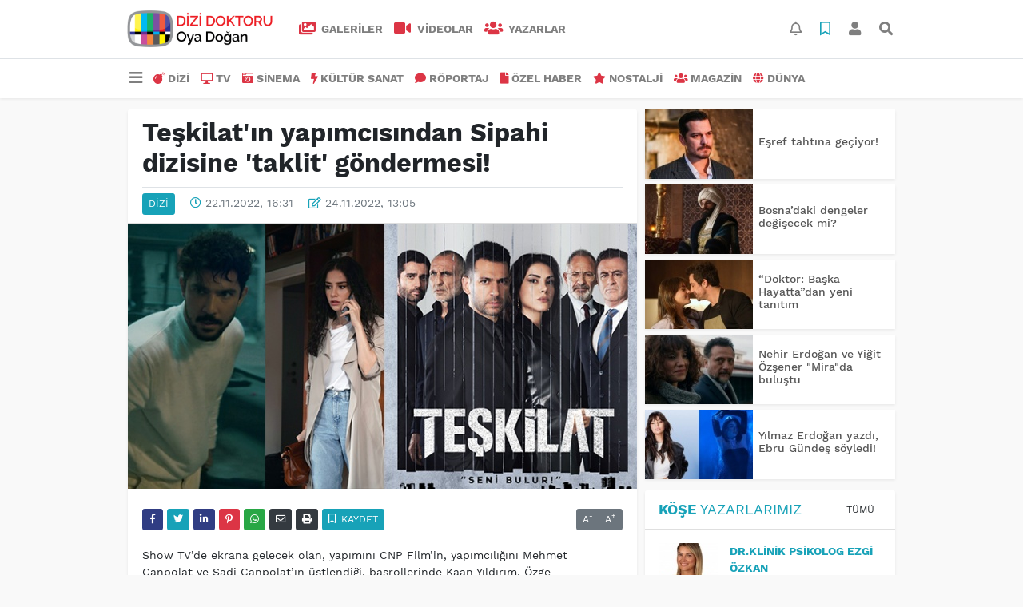

--- FILE ---
content_type: text/html; charset=UTF-8
request_url: https://www.dizidoktoru.com/dizi/teskilat-in-yapimcisindan-sipahi-dizisine-taklit-h28986.html
body_size: 12107
content:
<!DOCTYPE html>
<html lang="tr">
<head>
  <meta charset="utf-8">
  <title>Teşkilat&#039;ın yapımcısından Sipahi dizisine &#039;taklit&#039; göndermesi!</title>
  <meta name="description" content="" />
  <meta name="keywords" content="Teşkilat, Sipahi" />
  <meta name="news_keywords" content="Teşkilat, Sipahi" />
  <link rel="manifest" href="https://www.dizidoktoru.com/_themes/hs-elegant/manifest.json">
    <meta name="viewport" content="width=970, initial-scale=1, shrink-to-fit=no" />
  <meta name="theme-color" content="#dc3545"/>

    <link rel="alternate" href="https://www.dizidoktoru.com/m/dizi/teskilat-in-yapimcisindan-sipahi-dizisine-taklit-h28986.html" hreflang="tr" media="only screen and (max-width: 640px)"/>
  <link rel="canonical" href="https://www.dizidoktoru.com/dizi/teskilat-in-yapimcisindan-sipahi-dizisine-taklit-h28986.html">

    <link rel="amphtml" href="https://www.dizidoktoru.com/amp/dizi/teskilat-in-yapimcisindan-sipahi-dizisine-taklit-h28986.html">
  
  
      <link rel="shortcut icon" href="https://www.dizidoktoru.com/images/banner/favicon.ico">
    <style type="text/css">
    @import url('https://www.dizidoktoru.com/_themes/hs-elegant/style/main.min.css?v=1');
        @import url('https://www.dizidoktoru.com/_themes/hs-elegant/style/font/work-sans.css?v=1');
      </style>
  <meta property="og:site_name" content="" />
<meta property="og:title" content="Teşkilat&#039;ın yapımcısından Sipahi dizisine &#039;taklit&#039; göndermesi!" />
<meta property="og:description" content="" />

<meta property="og:image" content="https://www.dizidoktoru.com/images/haberler/2022/11/teskilat_in_yapimcisindan_sipahi_dizisine_taklit_gondermesi_h28986_c0be0.jpg" />

<meta property="og:type" content="article" />
<meta property="og:url" content="https://www.dizidoktoru.com/dizi/teskilat-in-yapimcisindan-sipahi-dizisine-taklit-h28986.html" />
<meta name="twitter:card" content="summary_large_image" /><meta property="og:title" content="Teşkilat&#039;ın yapımcısından Sipahi dizisine &#039;taklit&#039; göndermesi!" />
<meta name="twitter:url" content="http://www.dizidoktoru.com/dizi/teskilat-in-yapimcisindan-sipahi-dizisine-taklit-h28986.html" />
<meta name="twitter:domain" content="https://www.dizidoktoru.com/" />
<meta name="twitter:site" content="dizidoktorucom" />
<meta name="twitter:title" content="Teşkilat&#039;ın yapımcısından Sipahi dizisine &#039;taklit&#039; göndermesi!" />
<meta name="twitter:description" content="" />
<meta name="twitter:image:src" content="https://www.dizidoktoru.com/images/haberler/2022/11/teskilat_in_yapimcisindan_sipahi_dizisine_taklit_gondermesi_h28986_c0be0.jpg" />
<meta property="og:image:type" content="image/jpeg" />
<meta property="og:image:width" content="637" />
<meta property="og:image:height" content="332" />

<link rel="image_src" type="image/jpeg" href="https://www.dizidoktoru.com/images/haberler/2022/11/teskilat_in_yapimcisindan_sipahi_dizisine_taklit_gondermesi_h28986_c0be0.jpg" />
  <meta name="dc.language" content="tr">
  <meta name="dc.source" content="https://www.dizidoktoru.com/">
  <meta name="dc.title" content="Teşkilat&#039;ın yapımcısından Sipahi dizisine &#039;taklit&#039; göndermesi!">
  <meta name="dc.keywords" content="Teşkilat, Sipahi">
  <meta name="dc.description" content="">

  
  <link rel="dns-prefetch" href="//www.dizidoktoru.com">
  <link rel="dns-prefetch" href="//www.google-analytics.com">
  <link rel="dns-prefetch" href="//fonts.gstatic.com">
  <link rel="dns-prefetch" href="//mc.yandex.ru">
  <link rel="dns-prefetch" href="//fonts.googleapis.com">
  <link rel="dns-prefetch" href="//pagead2.googlesyndication.com">
  <link rel="dns-prefetch" href="//googleads.g.doubleclick.net">
  <link rel="dns-prefetch" href="//google.com">
  <link rel="dns-prefetch" href="//gstatic.com">
  <link rel="dns-prefetch" href="//connect.facebook.net">
  <link rel="dns-prefetch" href="//graph.facebook.com">
  <link rel="dns-prefetch" href="//linkedin.com">
  <link rel="dns-prefetch" href="//ap.pinterest.com">

  <!--[if lt IE 7]>      <html class="no-js lt-ie10 lt-ie9 lt-ie8 lt-ie7"> <![endif]-->
  <!--[if IE 7]>         <html class="no-js lt-ie10 lt-ie9 lt-ie8 ie7"> <![endif]-->
  <!--[if IE 8]>         <html class="no-js lt-ie10 lt-ie9 ie8"> <![endif]-->
  <!--[if IE 9]>         <html class="no-js lt-ie10 ie9"> <![endif]-->
  <!--[if gt IE 9]>      <html class="no-js gt-ie9"> <![endif]-->
  <!--[if !IE] <![IGNORE[--><!--[IGNORE[]]-->

<!-- Global site tag (gtag.js) - Google Analytics -->
<script async src="https://www.googletagmanager.com/gtag/js?id=UA-163445855-1"></script>
<script>
  window.dataLayer = window.dataLayer || [];
  function gtag(){dataLayer.push(arguments);}
  gtag('js', new Date());
  gtag('config', 'UA-163445855-1');
</script>
  <meta name="yandex-verification" content="ff0fd4f348a47aa8" />    </head>

<body data-color="default" data-header="header-2">
        <div id="navbar" class="bg-white sticky-top shadow-sm">
  <nav class="navbar navbar-expand navbar-light border-bottom">
    <div class="container">
      <a class="navbar-brand pr-2" href="https://www.dizidoktoru.com/"><img src="https://www.dizidoktoru.com/images/banner/dizi_white.png" alt="Teşkilat&#039;ın yapımcısından Sipahi dizisine &#039;taklit&#039; göndermesi!" class="img-fluid"></a>
      <ul class="navbar-nav">
                <li class="nav-item">
          <a class="nav-link font-weight-bold text-uppercase" href="https://www.dizidoktoru.com/galeri" title="GALERİLER">
            <i class="fas fa-images text-danger fa-lg mr-1"></i> GALERİLER          </a>
        </li>
                        <li class="nav-item">
          <a class="nav-link font-weight-bold text-uppercase" href="https://www.dizidoktoru.com/webtv" title="VİDEOLAR">
            <i class="fas fa-video text-danger fa-lg mr-1"></i> VİDEOLAR          </a>
        </li>
                        <li class="nav-item">
          <a class="nav-link font-weight-bold text-uppercase" href="https://www.dizidoktoru.com/yazarlar" title="Yazarlar">
            <i class="fas fa-users text-danger fa-lg mr-1"></i> Yazarlar          </a>
        </li>
                      </ul>
      <ul class="navbar-nav ml-auto">
        <li class="nav-item btn-group">
  <a class="nav-link btn btn-lg ml-2" href="#" data-toggle="dropdown" aria-haspopup="true" aria-expanded="false">
    <div class="badge badge-danger rounded-circle position-absolute" id="notifyCount" style="display:none"></div>
    <i class="far fa-bell fa-fx"></i>
  </a>
  <div class="dropdown-menu dropdown-menu-right shadow-sm" id="notifyItems">
    <h6 class="text-center pt-2 text-danger font-weight-bold text-uppercase">Bildirimler</h6>
    <div class="items">
      <div class="text-danger text-center">Henüz bir bildirim bulunmuyor!</div>
    </div>
    <a href="https://www.dizidoktoru.com/hesabim.html" class="btn btn-block btn-light btn-sm m-1 text-secondary">Tüm Bildirimler</a>
  </div>
</li>
        <li class="nav-item btn-group">
  <a class="nav-link btn btn-lg ml-2" href="#" data-toggle="dropdown" aria-haspopup="true" aria-expanded="false">
    <i class="far fa-bookmark fa-fx text-info"></i>
  </a>
  <div class="dropdown-menu dropdown-menu-right shadow-sm" id="savedItems">
    <h6 class="text-center pt-2 text-info font-weight-bold text-uppercase">Kaydettiklerim</h6>
    <div class="items">
      <div class="text-danger text-center">Henüz kaydedilmiş bir içerik bulunmuyor!</div>
    </div>
    <a href="https://www.dizidoktoru.com/hesabim.html" class="btn btn-block btn-light btn-sm m-1 text-secondary">Tüm Kaydettiklerim</a>
  </div>
</li>
        <li class="nav-item" id="memberArea"></li>
        <li class="nav-item"><a href="javascript:;" id="searchOpenButton" class="nav-link btn btn-lg ml-2"><i class="fas fa-search fa-fx"></i></a></li>
      </ul>
    </div>
  </nav>
  <nav class="navbar navbar-expand navbar-light">
  <div class="container">
    <ul class="navbar-nav">
      <li class="nav-item dropdown">
        <a class="nav-link font-weight-bold" href="#" id="mega-menu" data-toggle="dropdown" aria-haspopup="true" aria-expanded="false">
          <i class="fa fa-bars fa-fx fa-lg"></i>
        </a>
        <div class="dropdown-menu mega-menu shadow-sm p-4" aria-labelledby="mega-menu">
      <div class="row">
              <a href="https://www.dizidoktoru.com/gundem" title="GÜNDEM" class="col-4 mb-2 text-uppercase"><i class="mr-2 fas fa-angle-double-right fa-fw text-danger"></i>GÜNDEM</a>
              <a href="https://www.dizidoktoru.com/seyahat" title="SEYAHAT " class="col-4 mb-2 text-uppercase"><i class="mr-2 fas fa-angle-right fa-fw text-danger"></i>SEYAHAT </a>
              <a href="https://www.dizidoktoru.com/saglik" title="SAĞLIK" class="col-4 mb-2 text-uppercase"><i class="mr-2 fas fa-angle-right fa-fw text-danger"></i>SAĞLIK</a>
              <a href="https://www.dizidoktoru.com/yasam" title="YAŞAM" class="col-4 mb-2 text-uppercase"><i class="mr-2 fas fa-angle-right fa-fw text-danger"></i>YAŞAM</a>
              <a href="https://www.dizidoktoru.com/spor" title="SPOR" class="col-4 mb-2 text-uppercase"><i class="mr-2 fas fa-trophy fa-fw text-danger"></i>SPOR</a>
              <a href="https://www.dizidoktoru.com/belgesel" title="BELGESEL" class="col-4 mb-2 text-uppercase"><i class="mr-2 fas fa-angle-right fa-fw text-danger"></i>BELGESEL</a>
              <a href="https://www.dizidoktoru.com/egitim" title="EĞİTİM" class="col-4 mb-2 text-uppercase"><i class="mr-2 fas fa-angle-right fa-fw text-danger"></i>EĞİTİM</a>
              <a href="https://www.dizidoktoru.com/bilim" title="BİLİM" class="col-4 mb-2 text-uppercase"><i class="mr-2 fas fa-angle-right fa-fw text-danger"></i>BİLİM</a>
              <a href="https://www.dizidoktoru.com/teknoloji" title="TEKNOLOJİ" class="col-4 mb-2 text-uppercase"><i class="mr-2 fas fa-angle-right fa-fw text-danger"></i>TEKNOLOJİ</a>
              <a href="https://www.dizidoktoru.com/iliskiler" title="İLİŞKİLER" class="col-4 mb-2 text-uppercase"><i class="mr-2 fas fa-angle-right fa-fw text-danger"></i>İLİŞKİLER</a>
              <a href="https://www.dizidoktoru.com/astroloji" title="ASTROLOJİ" class="col-4 mb-2 text-uppercase"><i class="mr-2 fas fa-angle-right fa-fw text-danger"></i>ASTROLOJİ</a>
              <a href="https://www.dizidoktoru.com/moda" title="MODA" class="col-4 mb-2 text-uppercase"><i class="mr-2 fas fa-angle-right fa-fw text-danger"></i>MODA</a>
              <a href="https://www.dizidoktoru.com/sosyal-medya" title="SOSYAL MEDYA" class="col-4 mb-2 text-uppercase"><i class="mr-2 fas fa-angle-right fa-fw text-danger"></i>SOSYAL MEDYA</a>
              <a href="https://www.dizidoktoru.com/kitap" title="KİTAP " class="col-4 mb-2 text-uppercase"><i class="mr-2 fas fa-angle-right fa-fw text-danger"></i>KİTAP </a>
              <a href="https://www.dizidoktoru.com/muzik" title="MÜZİK" class="col-4 mb-2 text-uppercase"><i class="mr-2 fas fa-music fa-fw text-danger"></i>MÜZİK</a>
              <a href="https://www.dizidoktoru.com/eglence" title="EĞLENCE" class="col-4 mb-2 text-uppercase"><i class="mr-2 fas fa-glass fa-fw text-danger"></i>EĞLENCE</a>
          </div>
  <div class="dropdown-divider mt-2 mb-3"></div>
    <div class="row">
    <a href="https://www.dizidoktoru.com/" class="col-4 mb-1" title="Ana Sayfa">
      <i class="fas fa-angle-right fa-fw text-danger"></i> Ana Sayfa    </a>
        <a href="https://www.dizidoktoru.com/yazarlar" class="col-4 mb-1" title="Yazarlar">
      <i class="fas fa-angle-right fa-fw text-danger"></i> Yazarlar    </a>
                        <a href="https://www.dizidoktoru.com/webtv" class="col-4 mb-1" title="Video Galeri">
      <i class="fas fa-angle-right fa-fw text-danger"></i> Video Galeri    </a>
            <a href="https://www.dizidoktoru.com/galeri" class="col-4 mb-1" title="Foto Galeri">
      <i class="fas fa-angle-right fa-fw text-danger"></i> Foto Galeri    </a>
                                <a href="https://www.dizidoktoru.com/kunye.html" class="col-4 mb-1" title="Künye">
      <i class="fas fa-angle-right fa-fw text-danger"></i> Künye    </a>
    <a href="https://www.dizidoktoru.com/iletisim.html" class="col-4 mb-1" title="İletişim">
      <i class="fas fa-angle-right fa-fw text-danger"></i> İletişim    </a>
    <a href="https://www.dizidoktoru.com/sitene-ekle.html" class="col-4 mb-1" title="Sitene Ekle">
      <i class="fas fa-angle-right fa-fw text-danger"></i> Sitene Ekle    </a>
          </div>
</div>
      </li>
              <li class="nav-item">
          <a class="nav-link font-weight-bold text-uppercase" href="https://www.dizidoktoru.com/dizi" title="DİZİ">
            <i class="fas fa-bomb text-danger mr-1"></i>DİZİ          </a>
        </li>
              <li class="nav-item">
          <a class="nav-link font-weight-bold text-uppercase" href="https://www.dizidoktoru.com/tv" title="TV">
            <i class="fas fa-desktop text-danger mr-1"></i>TV          </a>
        </li>
              <li class="nav-item">
          <a class="nav-link font-weight-bold text-uppercase" href="https://www.dizidoktoru.com/sinema" title="SİNEMA">
            <i class="fas fa-camera-retro text-danger mr-1"></i>SİNEMA          </a>
        </li>
              <li class="nav-item">
          <a class="nav-link font-weight-bold text-uppercase" href="https://www.dizidoktoru.com/kultur-sanat" title="KÜLTÜR SANAT">
            <i class="fas fa-bolt text-danger mr-1"></i>KÜLTÜR SANAT          </a>
        </li>
              <li class="nav-item">
          <a class="nav-link font-weight-bold text-uppercase" href="https://www.dizidoktoru.com/roportaj" title="RÖPORTAJ">
            <i class="fas fa-comment text-danger mr-1"></i>RÖPORTAJ          </a>
        </li>
              <li class="nav-item">
          <a class="nav-link font-weight-bold text-uppercase" href="https://www.dizidoktoru.com/ozel-haber" title="ÖZEL HABER">
            <i class="fas fa-file text-danger mr-1"></i>ÖZEL HABER          </a>
        </li>
              <li class="nav-item">
          <a class="nav-link font-weight-bold text-uppercase" href="https://www.dizidoktoru.com/nostalji" title="NOSTALJİ">
            <i class="fas fa-star text-danger mr-1"></i>NOSTALJİ          </a>
        </li>
              <li class="nav-item">
          <a class="nav-link font-weight-bold text-uppercase" href="https://www.dizidoktoru.com/magazin" title="MAGAZİN">
            <i class="fas fa-users text-danger mr-1"></i>MAGAZİN          </a>
        </li>
              <li class="nav-item">
          <a class="nav-link font-weight-bold text-uppercase" href="https://www.dizidoktoru.com/dunya" title="DÜNYA">
            <i class="fas fa-globe text-danger mr-1"></i>DÜNYA          </a>
        </li>
          </ul>
  </div>
</nav>
</div>
        <div id="left-ad" data-name="tb_block"         >
                                                                                                                    </div>
    <div id="right-ad" data-name="tb_block"         >
                                                                                                                                                    </div>
    <main class="container">
                        <!-- SIDEBAR İÇEREN İKİ SÜTUNLU BÖLÜM -->
        <div id="double-section" class="my-3 mb-0">
            <div class="row">
                <div class="col-8">
                                                            <div id="infinityContainer">
    <div class="inf_append current_news" news_id="28986" data-title="Teşkilat&#039;ın yapımcısından Sipahi dizisine &#039;taklit&#039; göndermesi!"
        data-path="aHR0cDovL3d3dy5kaXppZG9rdG9ydS5jb20vZGl6aS90ZXNraWxhdC1pbi15YXBpbWNpc2luZGFuLXNpcGFoaS1kaXppc2luZS10YWtsaXQtaDI4OTg2Lmh0bWw=">
                <div id="news-detail" class="card shadow-sm mb-3">
            <div class="card-header bg-white">
                <h1 class="card-title">Teşkilat&#039;ın yapımcısından Sipahi dizisine &#039;taklit&#039; göndermesi!</h1>
                                <h2 class="lead">
                                    </h2>
                                <div class="border-top pt-2 text-secondary">
                    <a href="https://www.dizidoktoru.com/dizi" title="DİZİ"
                        class="btn btn-info btn-sm text-white text-uppercase">DİZİ</a>
                    <i class="far fa-clock fa-fx text-info pl-3"></i> 22.11.2022, 16:31                                        <i class="far fa-edit fa-fx text-info pl-3"></i> 24.11.2022, 13:05                                        
                                    </div>
            </div>
                        <div class="position-relative mb-2">
            <img class="img-fluid lazyload" src="https://www.dizidoktoru.com/_themes/hs-elegant/images/space.png"
                data-src="https://www.dizidoktoru.com/images/haberler/2022/11/teskilat_in_yapimcisindan_sipahi_dizisine_taklit_gondermesi_h28986_c0be0.jpg" alt="Teşkilat&#039;ın yapımcısından Sipahi dizisine &#039;taklit&#039; göndermesi!" width="100%">
                            </div>
                                    <div class="card-body">
                <div class="social-buttons">
  <a href="javascript:;" data-platform-name="facebook" class="btn btn-primary btn-sm"><i class="fab fa-facebook-f"></i></a>
  <a href="javascript:;" data-platform-name="twitter" class="btn btn-info btn-sm"><i class="fab fa-twitter"></i></a>
  <a href="javascript:;" data-platform-name="linkedin" class="btn btn-primary btn-sm"><i class="fab fa-linkedin-in"></i></a>
  <a href="javascript:;" data-platform-name="pinterest" class="btn btn-danger btn-sm"><i class="fab fa-pinterest-p"></i></a>
  <a href="javascript:;" data-platform-name="whatsapp" class="btn btn-success btn-sm"><i class="fab fa-whatsapp"></i></a>
  <a href="javascript:;" data-platform-name="email" class="btn btn-dark btn-sm"><i class="far fa-envelope"></i></a>
      <a href="javascript:;" data-platform-name="print" class="btn btn-dark btn-sm"><i class="fas fa-print"></i></a>
      <a href="javascript:;" style="display:none;" data-platform-name="save" class="btn btn-info btn-sm text-uppercase save-unsave-button"><i class="far fa-bookmark pr-1"></i> Kaydet</a>
        <div class="float-right btn-group" role="group">
      <a href="javascript:;" onclick="textDown(28986)" class="btn btn-secondary btn-sm">A<sup>-</sup></a>
      <a href="javascript:;" onclick="textUp(28986)"class="btn btn-secondary btn-sm">A<sup>+</sup></a>
    </div>
  </div>
                                <div id="article-text" class="mt-4" data-text-id="28986">
                                                            <p>Show TV’de ekrana gelecek olan, yapımını CNP Film’in, yapımcılığını Mehmet Canpolat ve Sadi Canpolat’ın üstlendiği, başrollerinde Kaan Yıldırım, Özge Gürel ve Kerem Alışık’ın yer aldığı, yılın büyük merakla beklenen yapımı “<strong class="klink">Sipahi</strong>”nin nefes kesen ilk tanıtımı izleyiciyle buluştu.</p>

<p>Milli İstihbarat <strong class="klink">Teşkilat</strong>ı’nın yetiştirdiği en yetenekli ajanlardan Korkut Ali Türkoğlu ve kahraman istihbaratçıların gerçekleştirdiği operasyonları konu alan dizi, TRT 1'in iddialı dizisi Teşkilat'a çok benzetildi ve Teşkilat dizisinin yapımcısı Burak Sağyaşar, Sipahi dizisine adeta 'taklitçi' dedi!</p>

<p>Burak Sağyaşar'ın sosyal medya hesabında 'Günaydın. Taklit nedir? Nasıl yapılır?' açıklamasıyla paylaştığı 'taklitin TDK anlamı' görseli gündeme bomba gibi düştü!</p><div class="p_ad"></div>

<p><img class="detayFoto" src="https://www.dizidoktoru.com/images/upload/Screenshot_556.png"></img></p></p>                </div>
                                                                                            </div>
                        <div class="card-footer bg-white text-secondary">
                <div class="news-tags">
                                        <a href="https://www.dizidoktoru.com/haberleri/Te%C5%9Fkilat" title="Teşkilat"
                                                class="btn btn-outline-secondary btn-sm mb-2">#Teşkilat</a>
                                        <a href="https://www.dizidoktoru.com/haberleri/Sipahi" title="Sipahi"
                                                class="btn btn-outline-secondary btn-sm mb-2">#Sipahi</a>
                                    </div>
            </div>
                    </div>
        <div id="comments" class="card shadow-sm mb-3 comments">
  <div class="card-body">
    <div class="widget-title first-word text-info mb-3 text-uppercase">
      Yorumlar (0)
    </div>
      <div class="alert alert-info answer" style="display:none;"><b>@name</b> kişisine cevap olarak  <button type="button" class="close remove" data-dismiss="alert" aria-label="Close">
    <span aria-hidden="true">&times;</span>
  </button>
</div>
<div id="comment-result28986" class="alert alert-success" style="display:none;">
    <p class="text-center m-0">Yorumunuz başarılı bir şekilde gönderilmiştir. Editörlerimizin onayının ardından yayınlanacaktır!</p>
  </div>
<form id="comment-form28986">
  <input name="hid" type="hidden" value="28986"/>
  <input name="mid" type="hidden" value="28986"/>
  <input name="uid" type="hidden" value="0"/>
  <input name="cevap_id" type="hidden" value="0"/>
  <input type="hidden" name="cevap" value="" class="answer" />
  <input type="hidden" name="tip" value="haber" />
  <div class="form-row">
    <div class="form-group col-12">
      <textarea class="form-control" name="yorum" id="comment" rows="3" placeholder="Siz de yorum ve düşüncelerinizi bizimle paylaşın." required></textarea>
    </div>
    <div class="form-group col-9">
<input type="text" class="form-control" name="isim" id="name" placeholder="Adınızı girin."   required>
    </div>
    <div class="col-3">
      <button type="button" onclick="javascript:comment_send(28986);return false;" class="btn btn-info btn-block text-uppercase">Gönder</button>
    </div>
  </div>
</form>        </div>
</div>
                <div id="recommended-news" class="card shadow-sm mb-3">
            <div class="card-body">
                <div class="widget-title first-word text-info mb-3 text-uppercase">
                    Bunlara Göz Atmadan Geçmeyin                </div>
                <div class="row">
                                        <div class="col-4">
                        <a href="https://www.dizidoktoru.com/dizi/bosnadaki-dengeler-degisecek-mi-h48127.html" title="Bosna’daki dengeler değişecek mi?"
                            >
                            <img class="img-fluid mb-2 lazyload" src="https://www.dizidoktoru.com/_themes/hs-elegant/images/space.png"
                                data-src="https://www.dizidoktoru.com/images/resize/95/194x116/haberler/2026/01/bosnadaki_dengeler_degisecek_mi_h48127_88a11.jpeg" alt="Bosna’daki dengeler değişecek mi?">
                        </a>
                        <h6>
                            <a href="https://www.dizidoktoru.com/dizi/bosnadaki-dengeler-degisecek-mi-h48127.html" title="Bosna’daki dengeler değişecek mi?"
                                >
                                Bosna’daki dengeler değişecek mi?                            </a>
                        </h6>
                    </div>
                                        <div class="col-4">
                        <a href="https://www.dizidoktoru.com/sinema/sari-zarflar-berlin-film-festivali-nde-h48129.html" title="Sarı Zarflar Berlin Film Festivali&#039;nde!"
                            >
                            <img class="img-fluid mb-2 lazyload" src="https://www.dizidoktoru.com/_themes/hs-elegant/images/space.png"
                                data-src="https://www.dizidoktoru.com/images/resize/95/194x116/haberler/2026/01/sari_zarflar_berlin_film_festivali_nde_h48129_167cf.jpg" alt="Sarı Zarflar Berlin Film Festivali&#039;nde!">
                        </a>
                        <h6>
                            <a href="https://www.dizidoktoru.com/sinema/sari-zarflar-berlin-film-festivali-nde-h48129.html" title="Sarı Zarflar Berlin Film Festivali&#039;nde!"
                                >
                                Sarı Zarflar Berlin Film Festivali&#039;nde!                            </a>
                        </h6>
                    </div>
                                        <div class="col-4">
                        <a href="https://www.dizidoktoru.com/dizi/teskilat-zamanla-yarisiyor-h48120.html" title="Teşkilat zamanla yarışıyor!"
                            >
                            <img class="img-fluid mb-2 lazyload" src="https://www.dizidoktoru.com/_themes/hs-elegant/images/space.png"
                                data-src="https://www.dizidoktoru.com/images/resize/95/194x116/haberler/2026/01/teskilat_zamanla_yarisiyor_h48120_ff527.jpeg" alt="Teşkilat zamanla yarışıyor!">
                        </a>
                        <h6>
                            <a href="https://www.dizidoktoru.com/dizi/teskilat-zamanla-yarisiyor-h48120.html" title="Teşkilat zamanla yarışıyor!"
                                >
                                Teşkilat zamanla yarışıyor!                            </a>
                        </h6>
                    </div>
                                    </div>
            </div>
        </div>
                                    </div>
</div>
                                    </div>
                <!-- Sidebar solundaki ana bölüm bitti -->
                <!-- SIDEBAR BOLUMU -->
                <div class="col-4">
                                        <!-- İLGİLİ HABERLER -->
<div id="similar-news" class="mb-3">
    <div class="media bg-white shadow-sm mb-2">
    <a href="https://www.dizidoktoru.com/dizi/esref-tahtina-geciyor-h48132.html" title="Eşref tahtına geçiyor!">
      <img alt="Eşref tahtına geçiyor!" class="img-fluid align-self-center lazyload" src="https://www.dizidoktoru.com/_themes/hs-elegant/images/space.png" data-src="https://www.dizidoktoru.com/images/resize/95/135x87/haberler/thumbs/2026/01/esref_tahtina_geciyor_h48132_dc5bf.jpg">
    </a>
    <div class="media-body align-self-center p-2">
      <h6>
        <a href="https://www.dizidoktoru.com/dizi/esref-tahtina-geciyor-h48132.html" title="Eşref tahtına geçiyor!">
          Eşref tahtına geçiyor!        </a>
      </h6>
    </div>
  </div>
    <div class="media bg-white shadow-sm mb-2">
    <a href="https://www.dizidoktoru.com/dizi/bosnadaki-dengeler-degisecek-mi-h48127.html" title="Bosna’daki dengeler değişecek mi?">
      <img alt="Bosna’daki dengeler değişecek mi?" class="img-fluid align-self-center lazyload" src="https://www.dizidoktoru.com/_themes/hs-elegant/images/space.png" data-src="https://www.dizidoktoru.com/images/resize/95/135x87/haberler/thumbs/2026/01/bosnadaki_dengeler_degisecek_mi_h48127_88a11.jpeg">
    </a>
    <div class="media-body align-self-center p-2">
      <h6>
        <a href="https://www.dizidoktoru.com/dizi/bosnadaki-dengeler-degisecek-mi-h48127.html" title="Bosna’daki dengeler değişecek mi?">
          Bosna’daki dengeler değişecek mi?        </a>
      </h6>
    </div>
  </div>
    <div class="media bg-white shadow-sm mb-2">
    <a href="https://www.dizidoktoru.com/dizi/doktor-baska-hayattadan-yeni-tanitim-h48125.html" title="“Doktor: Başka Hayatta”dan yeni tanıtım">
      <img alt="“Doktor: Başka Hayatta”dan yeni tanıtım" class="img-fluid align-self-center lazyload" src="https://www.dizidoktoru.com/_themes/hs-elegant/images/space.png" data-src="https://www.dizidoktoru.com/images/resize/95/135x87/haberler/thumbs/2026/01/doktor_baska_hayattadan_yeni_tanitim_h48125_81536.jpg">
    </a>
    <div class="media-body align-self-center p-2">
      <h6>
        <a href="https://www.dizidoktoru.com/dizi/doktor-baska-hayattadan-yeni-tanitim-h48125.html" title="“Doktor: Başka Hayatta”dan yeni tanıtım">
          “Doktor: Başka Hayatta”dan yeni tanıtım        </a>
      </h6>
    </div>
  </div>
    <div class="media bg-white shadow-sm mb-2">
    <a href="https://www.dizidoktoru.com/dizi/nehir-erdogan-ve-yigit-ozsener-mirada-bulustu-h48124.html" title="Nehir Erdoğan ve Yiğit Özşener &quot;Mira&quot;da buluştu">
      <img alt="Nehir Erdoğan ve Yiğit Özşener &quot;Mira&quot;da buluştu" class="img-fluid align-self-center lazyload" src="https://www.dizidoktoru.com/_themes/hs-elegant/images/space.png" data-src="https://www.dizidoktoru.com/images/resize/95/135x87/haberler/thumbs/2026/01/nehir_erdogan_ve_yigit_ozsener_mirada_bulustu_h48124_017d0.jpg">
    </a>
    <div class="media-body align-self-center p-2">
      <h6>
        <a href="https://www.dizidoktoru.com/dizi/nehir-erdogan-ve-yigit-ozsener-mirada-bulustu-h48124.html" title="Nehir Erdoğan ve Yiğit Özşener &quot;Mira&quot;da buluştu">
          Nehir Erdoğan ve Yiğit Özşener &quot;Mira&quot;da buluştu        </a>
      </h6>
    </div>
  </div>
    <div class="media bg-white shadow-sm">
    <a href="https://www.dizidoktoru.com/dizi/yilmaz-erdogan-yazdi-ebru-gundes-soyledi-h48123.html" title="Yılmaz Erdoğan yazdı, Ebru Gündeş söyledi!">
      <img alt="Yılmaz Erdoğan yazdı, Ebru Gündeş söyledi!" class="img-fluid align-self-center lazyload" src="https://www.dizidoktoru.com/_themes/hs-elegant/images/space.png" data-src="https://www.dizidoktoru.com/images/resize/95/135x87/haberler/thumbs/2026/01/_661af.jpg">
    </a>
    <div class="media-body align-self-center p-2">
      <h6>
        <a href="https://www.dizidoktoru.com/dizi/yilmaz-erdogan-yazdi-ebru-gundes-soyledi-h48123.html" title="Yılmaz Erdoğan yazdı, Ebru Gündeş söyledi!">
          Yılmaz Erdoğan yazdı, Ebru Gündeş söyledi!        </a>
      </h6>
    </div>
  </div>
  </div>
<!-- YAZARLAR -->
<div id="authors-sidebar" class="mb-3">
  <div class="card shadow-sm">
    <div class="card-header bg-white">
      <span class="first-word widget-title text-info text-uppercase">Köşe Yazarlarımız</span>
      <a class="btn btn-default btn-sm float-right text-uppercase" href="https://www.dizidoktoru.com/yazarlar" title="Köşe Yazarlarımız">Tümü</a>
    </div>
    <div class="card-body">
            <div class="media mb-2 pb-2 border-bottom">
        <a href="https://www.dizidoktoru.com/profil/75/drklinik-psikolog-ezgi-ozkan" title="Dr.Klinik Psikolog Ezgi Özkan">
          <img alt="Dr.Klinik Psikolog Ezgi Özkan" class="img-fluid align-self-center mr-3 rounded lazyload" src="https://www.dizidoktoru.com/_themes/hs-elegant/images/space.png" data-src="https://www.dizidoktoru.com/images/resize/95/75x75/yazarlar/WhatsApp-Image-2026-01-18-at-10.54.47_1.jpeg">
        </a>
        <div class="media-body align-self-center">
          <a class="text-info font-weight-bold text-uppercase" href="https://www.dizidoktoru.com/profil/75/drklinik-psikolog-ezgi-ozkan" title="Dr.Klinik Psikolog Ezgi Özkan">
            Dr.Klinik Psikolog Ezgi Özkan          </a>
          <h6>
            <a href="https://www.dizidoktoru.com/sevilmeyi-beklerken-kendini-unutmak-makale,1168.html" title="Sevilmeyi Beklerken Kendini Unutmak">
              Sevilmeyi Beklerken Kendini Unutmak            </a>
          </h6>
        </div>
      </div>
            <div class="media mb-2 pb-2 border-bottom">
        <a href="https://www.dizidoktoru.com/profil/72/ebru-torun" title="Ebru Torun">
          <img alt="Ebru Torun" class="img-fluid align-self-center mr-3 rounded lazyload" src="https://www.dizidoktoru.com/_themes/hs-elegant/images/space.png" data-src="https://www.dizidoktoru.com/images/resize/95/75x75/yazarlar/1f748abf-42e7-477a-bdb1-9813c64214c5.jpeg">
        </a>
        <div class="media-body align-self-center">
          <a class="text-info font-weight-bold text-uppercase" href="https://www.dizidoktoru.com/profil/72/ebru-torun" title="Ebru Torun">
            Ebru Torun          </a>
          <h6>
            <a href="https://www.dizidoktoru.com/mizah-mi-yoksa-ustunluk-kurma-mi-makale,1166.html" title="Mizah mı Yoksa Üstünlük Kurma mı?">
              Mizah mı Yoksa Üstünlük Kurma mı?            </a>
          </h6>
        </div>
      </div>
            <div class="media mb-2 pb-2 border-bottom">
        <a href="https://www.dizidoktoru.com/profil/73/ebru-torun" title="Ebru Torun">
          <img alt="Ebru Torun" class="img-fluid align-self-center mr-3 rounded lazyload" src="https://www.dizidoktoru.com/_themes/hs-elegant/images/space.png" data-src="https://www.dizidoktoru.com/images/resize/95/75x75/yazarlar/1f748abf-42e7-477a-bdb1-9813c64214c5_1.jpeg">
        </a>
        <div class="media-body align-self-center">
          <a class="text-info font-weight-bold text-uppercase" href="https://www.dizidoktoru.com/profil/73/ebru-torun" title="Ebru Torun">
            Ebru Torun          </a>
          <h6>
            <a href="https://www.dizidoktoru.com/fenerbahcede-liderlik-stratejisinin-sonucu-makale,1160.html" title="Fenerbahçe’de Liderlik Stratejisinin Sonucu">
              Fenerbahçe’de Liderlik Stratejisinin Sonucu            </a>
          </h6>
        </div>
      </div>
            <div class="media mb-2 pb-2 border-bottom">
        <a href="https://www.dizidoktoru.com/profil/21/kerem-akca" title="Kerem Akça">
          <img alt="Kerem Akça" class="img-fluid align-self-center mr-3 rounded lazyload" src="https://www.dizidoktoru.com/_themes/hs-elegant/images/space.png" data-src="https://www.dizidoktoru.com/images/resize/95/75x75/yazarlar/96d19b23-db58-46ed-a989-e89959442a6c.jpg">
        </a>
        <div class="media-body align-self-center">
          <a class="text-info font-weight-bold text-uppercase" href="https://www.dizidoktoru.com/profil/21/kerem-akca" title="Kerem Akça">
            Kerem Akça          </a>
          <h6>
            <a href="https://www.dizidoktoru.com/venedik-te-hak-edilmis-zafer-makale,1159.html" title="Venedik&#039;te hak edilmiş zafer!">
              Venedik&#039;te hak edilmiş zafer!            </a>
          </h6>
        </div>
      </div>
            <div class="media mb-2 pb-2 border-bottom">
        <a href="https://www.dizidoktoru.com/profil/1/oya-dogan" title="Oya Doğan">
          <img alt="Oya Doğan" class="img-fluid align-self-center mr-3 rounded lazyload" src="https://www.dizidoktoru.com/_themes/hs-elegant/images/space.png" data-src="https://www.dizidoktoru.com/images/resize/95/75x75/yazarlar/cc31bbc1-7544-411d-855c-f7933f85b50f.jpg">
        </a>
        <div class="media-body align-self-center">
          <a class="text-info font-weight-bold text-uppercase" href="https://www.dizidoktoru.com/profil/1/oya-dogan" title="Oya Doğan">
            Oya Doğan          </a>
          <h6>
            <a href="https://www.dizidoktoru.com/veliaht-ta-istabul-u-otogardan-tanidik-ama-duyamadik-makale,1158.html" title="Veliaht&#039;ta İstabul&#039;u otogardan tanıdık ama duyamadık">
              Veliaht&#039;ta İstabul&#039;u otogardan tanıdık ama duyamadık            </a>
          </h6>
        </div>
      </div>
            <div class="media">
        <a href="https://www.dizidoktoru.com/profil/24/zeynep-saglam-ozden" title="Zeynep Sağlam Özden">
          <img alt="Zeynep Sağlam Özden" class="img-fluid align-self-center mr-3 rounded lazyload" src="https://www.dizidoktoru.com/_themes/hs-elegant/images/space.png" data-src="https://www.dizidoktoru.com/images/resize/95/75x75/yazarlar/602272bd-0303-40c2-9343-f4deb9b2c7f7.jpg">
        </a>
        <div class="media-body align-self-center">
          <a class="text-info font-weight-bold text-uppercase" href="https://www.dizidoktoru.com/profil/24/zeynep-saglam-ozden" title="Zeynep Sağlam Özden">
            Zeynep Sağlam Özden          </a>
          <h6>
            <a href="https://www.dizidoktoru.com/kizilcik-tutulmasi-makale,1154.html" title="Kızılcık Tutulması">
              Kızılcık Tutulması            </a>
          </h6>
        </div>
      </div>
          </div>
  </div>
</div>
                </div>
                <!-- Sidebar bitti -->
            </div>
        </div>
            </main>
    <a id="back-to-top" class="btn btn-lg btn-light border rounded-circle" href="#" title="Yukarı Git"><i
            class="fa fa-chevron-up"></i></a>
    <div id="footer" class="py-5 bg-dark">
    <div class="container">
        <div class="row">
            <div class="col-4 text-secondary">
                <div class="mb-3">
                    <img src="https://www.dizidoktoru.com/_themes/hs-elegant/images/space.png"
                        data-src="https://www.dizidoktoru.com/images/banner/dizi_transparent.png" alt="Dizi Doktoru"
                        class="img-fluid lazyload">
                </div>
                                <div class="title-line my-3 bg-warning w-25"></div>
                                <div class="mt-2">
                    <i class="fas fa-map-marker-alt text-warning"> </i>Ressam Salih Erimez Caddesi. 9/6 Kadıköy-İstanbul                </div>
                                                                <div class="mt-2">
                    <i class="far fa-envelope text-warning"> </i><a href="/cdn-cgi/l/email-protection" class="__cf_email__" data-cfemail="e48d8881908d978d89a4808d9e8d808b8f908b9691ca878b89">[email&#160;protected]</a>                </div>
                                <div class="mt-4">
                                        <a class="btn btn-light btn-sm" href="https://www.facebook.com/dizidoktoru"
                        target="_blank" title="Facebook"><i class="fab fa-facebook-f text-primary"></i> </a>
                                                            <a class="btn btn-light btn-sm" href="https://twitter.com/dizidoktorucom" target="_blank"
                        title="Twitter"><i class="fab fa-twitter text-info"></i> </a>
                                                                                                </div>
            </div>
            <div class="col-4">
  <h5 class="first-word text-white text-uppercase">Güncel Haberler</h5>
  <div class="title-line mt-2 mb-3 bg-warning w-25"></div>
    <div class="media mb-3">
    <img class="img-fluid lazyload" src="https://www.dizidoktoru.com/_themes/hs-elegant/images/space.png" data-src="https://www.dizidoktoru.com/images/resize/95/105x68/haberler/2026/01/esref_tahtina_geciyor_h48132_dc5bf.jpg" alt="Eşref tahtına geçiyor!" width="105">
    <div class="media-body p-3 align-self-center">
      <h6>
        <a href="https://www.dizidoktoru.com/dizi/esref-tahtina-geciyor-h48132.html" title="Eşref tahtına geçiyor!" class="text-white-50">
          Eşref tahtına geçiyor!        </a>
      </h6>
    </div>
  </div>
    <div class="media mb-3">
    <img class="img-fluid lazyload" src="https://www.dizidoktoru.com/_themes/hs-elegant/images/space.png" data-src="https://www.dizidoktoru.com/images/resize/95/105x68/haberler/2026/01/sari_zarflar_berlin_film_festivali_nde_h48129_167cf.jpg" alt="Sarı Zarflar Berlin Film Festivali&#039;nde!" width="105">
    <div class="media-body p-3 align-self-center">
      <h6>
        <a href="https://www.dizidoktoru.com/sinema/sari-zarflar-berlin-film-festivali-nde-h48129.html" title="Sarı Zarflar Berlin Film Festivali&#039;nde!" class="text-white-50">
          Sarı Zarflar Berlin Film Festivali&#039;nde!        </a>
      </h6>
    </div>
  </div>
    <div class="media mb-3">
    <img class="img-fluid lazyload" src="https://www.dizidoktoru.com/_themes/hs-elegant/images/space.png" data-src="https://www.dizidoktoru.com/images/resize/95/105x68/haberler/2026/01/_e1eff.jpg" alt="Kurtuluş Berlin Film Festivali&#039;nde!" width="105">
    <div class="media-body p-3 align-self-center">
      <h6>
        <a href="https://www.dizidoktoru.com/sinema/kurtulus-berlin-film-festivali-nde-h48128.html" title="Kurtuluş Berlin Film Festivali&#039;nde!" class="text-white-50">
          Kurtuluş Berlin Film Festivali&#039;nde!        </a>
      </h6>
    </div>
  </div>
    <div class="media mb-3">
    <img class="img-fluid lazyload" src="https://www.dizidoktoru.com/_themes/hs-elegant/images/space.png" data-src="https://www.dizidoktoru.com/images/resize/95/105x68/haberler/2026/01/bosnadaki_dengeler_degisecek_mi_h48127_88a11.jpeg" alt="Bosna’daki dengeler değişecek mi?" width="105">
    <div class="media-body p-3 align-self-center">
      <h6>
        <a href="https://www.dizidoktoru.com/dizi/bosnadaki-dengeler-degisecek-mi-h48127.html" title="Bosna’daki dengeler değişecek mi?" class="text-white-50">
          Bosna’daki dengeler değişecek mi?        </a>
      </h6>
    </div>
  </div>
  </div>
                    </div>
        <div class="footer-tags text-center my-3">
      <a href="https://www.dizidoktoru.com/haberleri/reyting" title="reyting" class="btn btn-outline-secondary btn-sm mb-2">#reyting</a>
      <a href="https://www.dizidoktoru.com/haberleri/%C3%87i%C4%9Fdem+Batur" title="Çiğdem Batur" class="btn btn-outline-secondary btn-sm mb-2">#Çiğdem Batur</a>
      <a href="https://www.dizidoktoru.com/haberleri/Brooklyn+M%C3%BCzesi" title="Brooklyn Müzesi" class="btn btn-outline-secondary btn-sm mb-2">#Brooklyn Müzesi</a>
      <a href="https://www.dizidoktoru.com/haberleri/Hasan+Salt%C4%B1k" title="Hasan Saltık" class="btn btn-outline-secondary btn-sm mb-2">#Hasan Saltık</a>
      <a href="https://www.dizidoktoru.com/haberleri/Bu%CC%88s%CC%A7ra+Pekin" title="Büşra Pekin" class="btn btn-outline-secondary btn-sm mb-2">#Büşra Pekin</a>
      <a href="https://www.dizidoktoru.com/haberleri/Bu+Bir+Soygundur%3A+D%C3%BCnyan%C4%B1n+En+B%C3%BCy%C3%BCk+Sanat+H%C4%B1rs%C4%B1zl%C4%B1%C4%9F%C4%B1" title="Bu Bir Soygundur: Dünyanın En Büyük Sanat Hırsızlığı" class="btn btn-outline-secondary btn-sm mb-2">#Bu Bir Soygundur: Dünyanın En Büyük Sanat Hırsızlığı</a>
      <a href="https://www.dizidoktoru.com/haberleri/Evangeline+Lilly" title="Evangeline Lilly" class="btn btn-outline-secondary btn-sm mb-2">#Evangeline Lilly</a>
      <a href="https://www.dizidoktoru.com/haberleri/Dilek+Ta%C5%9F%C4%B1" title="Dilek Taşı" class="btn btn-outline-secondary btn-sm mb-2">#Dilek Taşı</a>
      <a href="https://www.dizidoktoru.com/haberleri/Evcil+hayvan+zirvesi" title="Evcil hayvan zirvesi" class="btn btn-outline-secondary btn-sm mb-2">#Evcil hayvan zirvesi</a>
      <a href="https://www.dizidoktoru.com/haberleri/Burak+Deniz" title="Burak Deniz" class="btn btn-outline-secondary btn-sm mb-2">#Burak Deniz</a>
      <a href="https://www.dizidoktoru.com/haberleri/Anke+Friedrich" title="Anke Friedrich" class="btn btn-outline-secondary btn-sm mb-2">#Anke Friedrich</a>
      <a href="https://www.dizidoktoru.com/haberleri/Batuhan+Mutlugil" title="Batuhan Mutlugil" class="btn btn-outline-secondary btn-sm mb-2">#Batuhan Mutlugil</a>
      <a href="https://www.dizidoktoru.com/haberleri/Dilan+Telk%C3%B6k" title="Dilan Telkök" class="btn btn-outline-secondary btn-sm mb-2">#Dilan Telkök</a>
      <a href="https://www.dizidoktoru.com/haberleri/G%C3%BCld%C3%BCr+G%C3%BCld%C3%BCr+Show" title="Güldür Güldür Show" class="btn btn-outline-secondary btn-sm mb-2">#Güldür Güldür Show</a>
      <a href="https://www.dizidoktoru.com/haberleri/Bu%C4%9Fday" title="Buğday" class="btn btn-outline-secondary btn-sm mb-2">#Buğday</a>
      <a href="https://www.dizidoktoru.com/haberleri/Hasan+Can+Kaya+ile+Konu%C5%9Fanlar" title="Hasan Can Kaya ile Konuşanlar" class="btn btn-outline-secondary btn-sm mb-2">#Hasan Can Kaya ile Konuşanlar</a>
      <a href="https://www.dizidoktoru.com/haberleri/Hasan+Can+Kayas%C4%B1" title="Hasan Can Kayası" class="btn btn-outline-secondary btn-sm mb-2">#Hasan Can Kayası</a>
      <a href="https://www.dizidoktoru.com/haberleri/Dilara+G%C3%B6nder" title="Dilara Gönder" class="btn btn-outline-secondary btn-sm mb-2">#Dilara Gönder</a>
      <a href="https://www.dizidoktoru.com/haberleri/Bayku%C5%9F+Evi" title="Baykuş Evi" class="btn btn-outline-secondary btn-sm mb-2">#Baykuş Evi</a>
      <a href="https://www.dizidoktoru.com/haberleri/Kaan+Sevi" title="Kaan Sevi" class="btn btn-outline-secondary btn-sm mb-2">#Kaan Sevi</a>
  </div>
        <div class="text-center">
                                </div>
    </div>
</div>
<div id="footer-copyright" class="bg-dark py-3">
  <div class="container text-white">
    <div class="row">
      <div class="col-auto">
        Copyright &copy;
        2026        <br/>Her hakkı saklıdır. Haber Yazılımı: <a href="https://www.tebilisim.com" title="haber yazılımı, haber scripti, haber sistemi" target="_blank" class="text-white">TE Bilişim</a>      </div>
      <div class="col text-right">
        <a class="text-white pl-2 ml-2" href="https://www.dizidoktoru.com/kunye.html" title="Künye">Künye</a>
        <a class="text-white pl-2 ml-2 border-left" href="https://www.dizidoktoru.com/iletisim.html" title="İletişim">İletişim</a>
                <a class="text-white pl-2 ml-2 border-left" target="_blank" href="https://www.dizidoktoru.com/rss/" title="RSS">RSS</a>
        <a class="text-white pl-2 ml-2 border-left" href="https://www.dizidoktoru.com/sitene-ekle.html" title="Sitene Ekle">Sitene Ekle</a>
      </div>
    </div>
  </div>
</div>
    <div id="search" class="position-fixed w-100 h-100">
  <div class="close">Kapat</div>
  <form action="https://www.dizidoktoru.com/" method="get" class="p-3 position-absolute">
    <h3 class="text-light pb-2">Sitede Ara</h3>
    <div class="form-row">
      <div class="col-10">
        <input type="hidden" name="m" value="arama">
        <input name="q" type="search" class="form-control form-control-lg" placeholder="Sitede aramak için bir kelime yazın ve Enter'a basın." required>
        <input type="hidden" name="auth" value="81407f30df7faa6a24f7613e27a4675d88af7ac8" />
      </div>
      <div class="col-2"><button type="submit" class="btn btn-primary btn-block btn-lg text-uppercase">Ara</button></div>
    </div>
        <div class="text-center my-3">
              <a href="https://www.dizidoktoru.com/haberleri/reyting" title="reyting" class="btn btn-outline-secondary btn-sm mb-2">#reyting</a>
              <a href="https://www.dizidoktoru.com/haberleri/%C3%87i%C4%9Fdem+Batur" title="Çiğdem Batur" class="btn btn-outline-secondary btn-sm mb-2">#Çiğdem Batur</a>
              <a href="https://www.dizidoktoru.com/haberleri/Brooklyn+M%C3%BCzesi" title="Brooklyn Müzesi" class="btn btn-outline-secondary btn-sm mb-2">#Brooklyn Müzesi</a>
              <a href="https://www.dizidoktoru.com/haberleri/Hasan+Salt%C4%B1k" title="Hasan Saltık" class="btn btn-outline-secondary btn-sm mb-2">#Hasan Saltık</a>
              <a href="https://www.dizidoktoru.com/haberleri/Bu%CC%88s%CC%A7ra+Pekin" title="Büşra Pekin" class="btn btn-outline-secondary btn-sm mb-2">#Büşra Pekin</a>
              <a href="https://www.dizidoktoru.com/haberleri/Bu+Bir+Soygundur%3A+D%C3%BCnyan%C4%B1n+En+B%C3%BCy%C3%BCk+Sanat+H%C4%B1rs%C4%B1zl%C4%B1%C4%9F%C4%B1" title="Bu Bir Soygundur: Dünyanın En Büyük Sanat Hırsızlığı" class="btn btn-outline-secondary btn-sm mb-2">#Bu Bir Soygundur: Dünyanın En Büyük Sanat Hırsızlığı</a>
              <a href="https://www.dizidoktoru.com/haberleri/Evangeline+Lilly" title="Evangeline Lilly" class="btn btn-outline-secondary btn-sm mb-2">#Evangeline Lilly</a>
              <a href="https://www.dizidoktoru.com/haberleri/Dilek+Ta%C5%9F%C4%B1" title="Dilek Taşı" class="btn btn-outline-secondary btn-sm mb-2">#Dilek Taşı</a>
              <a href="https://www.dizidoktoru.com/haberleri/Evcil+hayvan+zirvesi" title="Evcil hayvan zirvesi" class="btn btn-outline-secondary btn-sm mb-2">#Evcil hayvan zirvesi</a>
              <a href="https://www.dizidoktoru.com/haberleri/Burak+Deniz" title="Burak Deniz" class="btn btn-outline-secondary btn-sm mb-2">#Burak Deniz</a>
              <a href="https://www.dizidoktoru.com/haberleri/Anke+Friedrich" title="Anke Friedrich" class="btn btn-outline-secondary btn-sm mb-2">#Anke Friedrich</a>
              <a href="https://www.dizidoktoru.com/haberleri/Batuhan+Mutlugil" title="Batuhan Mutlugil" class="btn btn-outline-secondary btn-sm mb-2">#Batuhan Mutlugil</a>
              <a href="https://www.dizidoktoru.com/haberleri/Dilan+Telk%C3%B6k" title="Dilan Telkök" class="btn btn-outline-secondary btn-sm mb-2">#Dilan Telkök</a>
              <a href="https://www.dizidoktoru.com/haberleri/G%C3%BCld%C3%BCr+G%C3%BCld%C3%BCr+Show" title="Güldür Güldür Show" class="btn btn-outline-secondary btn-sm mb-2">#Güldür Güldür Show</a>
              <a href="https://www.dizidoktoru.com/haberleri/Bu%C4%9Fday" title="Buğday" class="btn btn-outline-secondary btn-sm mb-2">#Buğday</a>
              <a href="https://www.dizidoktoru.com/haberleri/Hasan+Can+Kaya+ile+Konu%C5%9Fanlar" title="Hasan Can Kaya ile Konuşanlar" class="btn btn-outline-secondary btn-sm mb-2">#Hasan Can Kaya ile Konuşanlar</a>
              <a href="https://www.dizidoktoru.com/haberleri/Hasan+Can+Kayas%C4%B1" title="Hasan Can Kayası" class="btn btn-outline-secondary btn-sm mb-2">#Hasan Can Kayası</a>
              <a href="https://www.dizidoktoru.com/haberleri/Dilara+G%C3%B6nder" title="Dilara Gönder" class="btn btn-outline-secondary btn-sm mb-2">#Dilara Gönder</a>
              <a href="https://www.dizidoktoru.com/haberleri/Bayku%C5%9F+Evi" title="Baykuş Evi" class="btn btn-outline-secondary btn-sm mb-2">#Baykuş Evi</a>
              <a href="https://www.dizidoktoru.com/haberleri/Kaan+Sevi" title="Kaan Sevi" class="btn btn-outline-secondary btn-sm mb-2">#Kaan Sevi</a>
          </div>
      </form>
</div>
    


<script data-cfasync="false" src="/cdn-cgi/scripts/5c5dd728/cloudflare-static/email-decode.min.js"></script><script type="application/ld+json">
    {
    "@context": "http:\/\/schema.org",
    "@type": "Organization",
    "url": "https:\/\/www.dizidoktoru.com\/",
    "contactPoint": {
        "@type": "ContactPoint",
        "contactType": "customer service"
    },
    "logo": {
        "@type": "ImageObject",
        "url": "https:\/\/www.dizidoktoru.com\/images\/banner\/dizi_white.png",
        "width": 2256,
        "height": 591
    }
}</script>
<script type="application/ld+json">
    {
    "@context": "http:\/\/schema.org",
    "@type": "WebSite",
    "url": "https:\/\/www.dizidoktoru.com\/",
    "potentialAction": {
        "@type": "SearchAction",
        "target": "https:\/\/www.dizidoktoru.com\/haberleri\/{search_term_string}",
        "query-input": "required name=search_term_string"
    }
}</script>
<script type="application/ld+json">
    {
    "@context": "http:\/\/schema.org",
    "@type": "NewsArticle",
    "articleSection": "Entertainment, TV",
    "mainEntityOfPage": {
        "@type": "WebPage",
        "@id": "https:\/\/www.dizidoktoru.com\/dizi\/teskilat-in-yapimcisindan-sipahi-dizisine-taklit-h28986.html"
    },
    "headline": "Te\u015fkilat&#039;\u0131n yap\u0131mc\u0131s\u0131ndan Sipahi dizisine &#039;taklit&#039; g\u00f6ndermesi!",
    "name": "Te\u015fkilat&#039;\u0131n yap\u0131mc\u0131s\u0131ndan Sipahi dizisine &#039;taklit&#039; g\u00f6ndermesi!",
    "articleBody": "Show TV\u2019de ekrana gelecek olan, yap\u0131m\u0131n\u0131\u00a0CNP Film\u2019in, yap\u0131mc\u0131l\u0131\u011f\u0131n\u0131\u00a0Mehmet Canpolat\u00a0ve\u00a0Sadi Canpolat\u2019\u0131n \u00fcstlendi\u011fi, ba\u015frollerinde\u00a0Kaan Y\u0131ld\u0131r\u0131m,\u00a0\u00d6zge G\u00fcrel\u00a0ve\u00a0Kerem Al\u0131\u015f\u0131k\u2019\u0131n yer ald\u0131\u011f\u0131, y\u0131l\u0131n b\u00fcy\u00fck merakla beklenen yap\u0131m\u0131 \u201cSipahi\u201dnin nefes kesen ilk tan\u0131t\u0131m\u0131 izleyiciyle bulu\u015ftu.\n\nMilli \u0130stihbarat Te\u015fkilat\u0131\u2019n\u0131n yeti\u015ftirdi\u011fi en yetenekli ajanlardan\u00a0Korkut Ali T\u00fcrko\u011flu\u00a0ve kahraman istihbarat\u00e7\u0131lar\u0131n ger\u00e7ekle\u015ftirdi\u011fi operasyonlar\u0131 konu alan dizi, TRT 1'in iddial\u0131 dizisi Te\u015fkilat'a \u00e7ok benzetildi ve\u00a0Te\u015fkilat\u00a0dizisinin yap\u0131mc\u0131s\u0131 Burak Sa\u011fya\u015far, Sipahi dizisine adeta 'taklit\u00e7i' dedi!\n\nBurak Sa\u011fya\u015far'\u0131n sosyal medya hesab\u0131nda 'G\u00fcnayd\u0131n. Taklit nedir? Nas\u0131l yap\u0131l\u0131r?' a\u00e7\u0131klamas\u0131yla payla\u015ft\u0131\u011f\u0131 'taklitin TDK anlam\u0131' g\u00f6rseli g\u00fcndeme bomba gibi d\u00fc\u015ft\u00fc!\n\n",
    "description": "",
    "keywords": "Te\u015fkilat, Sipahi",
    "image": {
        "@type": "ImageObject",
        "url": "https:\/\/www.dizidoktoru.com\/images\/haberler\/2022\/11\/teskilat_in_yapimcisindan_sipahi_dizisine_taklit_gondermesi_h28986_c0be0.jpg",
        "width": 696,
        "height": 363
    },
    "datePublished": "2022-11-22T16:31:30+03:00",
    "dateModified": "2022-11-24T13:05:36+03:00",
    "genre": "news",
    "wordCount": 189,
    "inLanguage": "tr-TR",
    "author": {
        "@type": "Organization",
        "name": ""
    },
    "publisher": {
        "@type": "Organization",
        "name": "",
        "logo": {
            "@type": "ImageObject",
            "url": "https:\/\/www.dizidoktoru.com\/images\/banner\/dizi_white.png",
            "width": 600,
            "height": 60
        }
    }
}</script>
<script>
var ELEGANT = {"settings":{"theme_path":"https:\/\/www.dizidoktoru.com\/_themes\/hs-elegant\/","ajax_url":"_ajax\/","site_url":"https:\/\/www.dizidoktoru.com\/","theme":"hs-elegant","analytics":"UA-163445855-1","comment_approved":0,"theme_version":"1.0.5","system_version":"5.14","popup_time":"1","language":"tr","module":"haber","save":true,"follow":false,"id":28986,"category":false}},
    $infinityContainer, _lang = {"unauthorized":"Bu i\u015flemi yapabilmek i\u00e7in \u00fcye giri\u015fi yapmal\u0131s\u0131n\u0131z!","new_notification":"Yeni bildirimleriniz var!","unsave":"Kaydedildi","save":"Kaydet","not_saved_items":"Hen\u00fcz kaydedilmi\u015f bir haber bulunmuyor!","sure_saved_delete":"\u0130\u00e7erik kay\u0131t listesinden \u00e7\u0131kar\u0131ls\u0131n m\u0131?","sure_unfollow":":string takip listesinden \u00e7\u0131kar\u0131ls\u0131n m\u0131?","follow":"Takip Et","unfollow":"Takip ediyorsunuz","password_length":"Yeni parolan\u0131z en az 6 haneli olmal\u0131d\u0131r!","delete":"Sil","read_more":"Devam\u0131n\u0131 oku","close":"Kapat","max_image_error":"En fazla 8 resim ekleyebilirsiniz!","comment_polled":"Daha \u00f6nce bu yorumu oylad\u0131n\u0131z!","email_required":"Ge\u00e7erli bir E-posta adresi girmelisiniz!","email_invalid":"Ge\u00e7erli bir E-posta adresi girmelisiniz!","email_saved":"E-posta adresiniz b\u00fclten listesine eklenmi\u015ftir!","duplicate_email":"E-posta adresi zaten kay\u0131tl\u0131!","yes":"Evet","cancel":"Vazge\u00e7"};
</script>
<script src="https://www.dizidoktoru.com/_themes/hs-elegant/script/bundle.min.js?v=1.1"></script>
<script>
function tebilisim(id, module, page, count_format) {
    $.get(ELEGANT.settings.site_url + '_ajax/tebilisim.php?id=' + id + '&m=' + module + '&page=' + page +
        '&count_format=k',
        function(hit) {
            $(".hitCounter-" + id).html(hit);
        });
}
tebilisim('28986', 'haber',
    '');
</script>
<script>
$(document).ready(function() {
    if($('#title-bar').length > 0) { 
        if($('#left-ad').length > 0) {
            $('#left-ad').css('top',$('#left-ad')[0].offsetTop + 38 + 'px'); 
        } 
        if($('#right-ad').length > 0) {
            $('#right-ad').css('top',$('#right-ad')[0].offsetTop + 38 + 'px'); 
        }
    }
    $('#userAccount a[data-toggle="tab"]').on('show.bs.tab', function(e) {
        localStorage.setItem('activeTab', $(e.target).attr('href'));
    });
    var activeTab = localStorage.getItem('activeTab');
    if (activeTab) {
        $('#userAccount a[href="' + activeTab + '"]').tab('show');
    }
});
</script>
<script>
    $(document).ready(function(){
        if(getCookie('panelshow')=="show"){
            $("#panel-bar").removeClass('d-none');
        }else{
            $("#panel-bar").remove();
        }
    });
</script>




<script>
if ($infinityContainer) {
    $infinityContainer.on('history.infiniteScroll', function(event, title, path) {
        gtag('config', ELEGANT.settings.analytics, {
            'page_path': window.location.pathname
        });
    });
}
</script>

<!-- Yandex.Metrika counter -->
<script type="text/javascript">
(function(m, e, t, r, i, k, a) {
    m[i] = m[i] || function() {
        (m[i].a = m[i].a || []).push(arguments)
    };
    m[i].l = 1 * new Date();
    k = e.createElement(t), a = e.getElementsByTagName(t)[0], k.async = 1, k.src = r, a.parentNode.insertBefore(k,
        a)
})
(window, document, "script", "https://mc.yandex.ru/metrika/tag.js", "ym");

ym("65104924", "init", {
    clickmap: true,
    trackLinks: true,
    accurateTrackBounce: true,
    webvisor: true
});
</script>
<noscript>
    <div><img src="https://mc.yandex.ru/watch/65104924" style="position:absolute; left:-9999px;"
            alt="" /></div>
</noscript>
<!-- /Yandex.Metrika counter -->







<IFRAME SRC="https://ad.doubleclick.net/ddm/trackimpi/N6344.3915326DIZIDOKTORU/B29927837.368412996;dc_trk_aid=559099360;dc_trk_cid=192201282;ord=[timestamp];dc_lat=;dc_rdid=;tag_for_child_directed_treatment=;tfua=;gdpr=${GDPR};gdpr_consent=${GDPR_CONSENT_755};ltd=;dc_tdv=1?" WIDTH=1 HEIGHT=1 MARGINWIDTH=0 MARGINHEIGHT=0 HSPACE=0 VSPACE=0 FRAMEBORDER=0 SCROLLING=no BORDERCOLOR='#000000'></IFRAME><SCRIPT TYPE="application/javascript" SRC="https://pixel.adsafeprotected.com/rjss/st/1478738/71678308/skeleton.js"></SCRIPT> <NOSCRIPT><IMG SRC="https://pixel.adsafeprotected.com/rfw/st/1478738/71678307/skeleton.gif?gdpr=${GDPR}&gdpr_consent=${GDPR_CONSENT_278}&gdpr_pd=${GDPR_PD}" BORDER=0 WIDTH=1 HEIGHT=1 ALT=""></NOSCRIPT>




<script defer src="https://static.cloudflareinsights.com/beacon.min.js/vcd15cbe7772f49c399c6a5babf22c1241717689176015" integrity="sha512-ZpsOmlRQV6y907TI0dKBHq9Md29nnaEIPlkf84rnaERnq6zvWvPUqr2ft8M1aS28oN72PdrCzSjY4U6VaAw1EQ==" data-cf-beacon='{"version":"2024.11.0","token":"9595ec726cf547cd9cf6341aca4da0ce","r":1,"server_timing":{"name":{"cfCacheStatus":true,"cfEdge":true,"cfExtPri":true,"cfL4":true,"cfOrigin":true,"cfSpeedBrain":true},"location_startswith":null}}' crossorigin="anonymous"></script>
</body>

</html>
